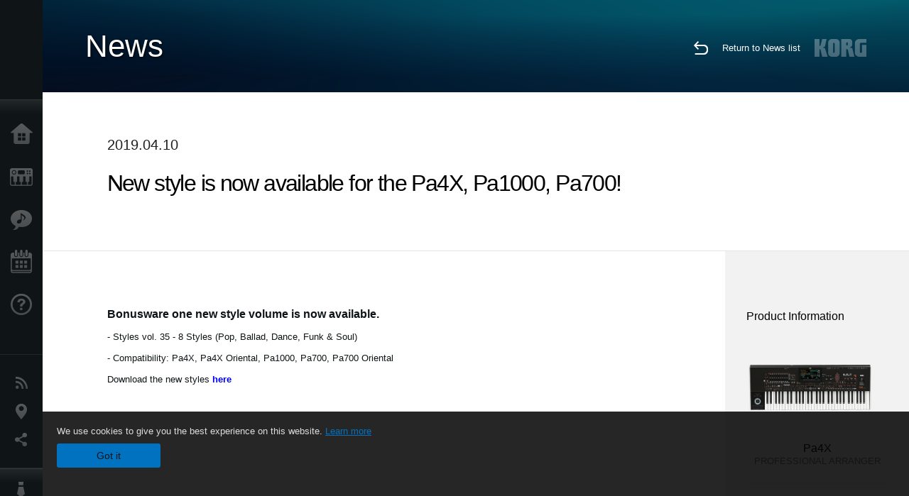

--- FILE ---
content_type: text/html; charset=UTF-8
request_url: https://www.korg.com/se/news/2019/0410/?prod=prod_758
body_size: 72596
content:
<!DOCTYPE html>
<html lang="en">
<head>
	<meta charset="UTF-8">
	<meta name="author" content="author">
	<meta name="description" content="New style is now available for the Pa4X, Pa1000, Pa700!">
	<meta name="keywords" content="korg, pa4x, pa1000, pa700, professional, arranger, keyboard, style, bonus ware  ">
<!-- www.korg.com -->
<meta property="og:title" content="News | New style is now available for the Pa4X, Pa1000, Pa700! | KORG (Sweden)">
<meta property="og:type" content="website">
<meta property="og:url" content="https://www.korg.com/se/news/2019/0410/?prod=prod_758">
<meta property="og:image" content="/global/images/ogp.jpg">
<meta property="og:description" content="New style is now available for the Pa4X, Pa1000, Pa700!">
<meta property="og:site_name" content="KORG Global">
<meta property="fb:app_id" content="630166093696342">
<meta name="google-site-verification" content="T_481Q4EWokHo_Ds1_c2evx3fsM5NpsZeaDNIo0jTNs" />
<link rel="alternate" hreflang="en-us" href="https://www.korg.com/us/news/2019/0410/?prod=prod_758" />
<link rel="alternate" hreflang="en-gb" href="https://www.korg.com/uk/news/2019/0410/?prod=prod_758" />
<link rel="alternate" hreflang="en-au" href="https://www.korg.com/au/news/2019/0410/?prod=prod_758" />
<link rel="alternate" hreflang="fr-fr" href="https://www.korg.com/fr/news/2019/0410/?prod=prod_758" />
<link rel="alternate" hreflang="fr-ca" href="https://www.korg.com/cafr/news/2019/0410/?prod=prod_758" />
<link rel="alternate" hreflang="de-de" href="https://www.korg.com/de/news/2019/0410/?prod=prod_758" />
<link rel="alternate" hreflang="de-at" href="https://www.korg.com/de/news/2019/0410/?prod=prod_758" />
<link rel="alternate" hreflang="de-ch" href="https://www.korg.com/de/news/2019/0410/?prod=prod_758" />
<link rel="alternate" hreflang="es-es" href="https://www.korg.com/es/news/2019/0410/?prod=prod_758" />
<link rel="alternate" hreflang="it-it" href="https://www.korg.com/it/news/2019/0410/?prod=prod_758" />
<link rel="alternate" hreflang="tr-tr" href="https://www.korg.com/tr/news/2019/0410/?prod=prod_758" />
<link rel="alternate" hreflang="en-ar" href="https://www.korg.com/meen/news/2019/0410/?prod=prod_758" />
<link rel="alternate" hreflang="en-sa" href="https://www.korg.com/meen/news/2019/0410/?prod=prod_758" />
<link rel="alternate" hreflang="en-eg" href="https://www.korg.com/meen/news/2019/0410/?prod=prod_758" />
<link rel="alternate" hreflang="fa-ir" href="https://www.korg.com/ir/news/2019/0410/?prod=prod_758" />
<link rel="alternate" hreflang="nl-nl" href="https://www.korg.com/nl/news/2019/0410/?prod=prod_758" />
<link rel="alternate" hreflang="nl-be" href="https://www.korg.com/nl/news/2019/0410/?prod=prod_758" />
<link rel="alternate" hreflang="ro-ro" href="https://www.korg.com/ro/news/2019/0410/?prod=prod_758" />
<link rel="alternate" hreflang="en-my" href="https://www.korg.com/my/news/2019/0410/?prod=prod_758" />
<link rel="alternate" hreflang="en-se" href="https://www.korg.com/se/news/2019/0410/?prod=prod_758" />
<link rel="alternate" hreflang="en-in" href="https://www.korg.com/in/news/2019/0410/?prod=prod_758" />
<link rel="alternate" hreflang="en-ca" href="https://www.korg.com/caen/news/2019/0410/?prod=prod_758" />
<link rel="alternate" hreflang="en-sg" href="https://www.korg.com/sg/news/2019/0410/?prod=prod_758" />
<link rel="alternate" hreflang="en-nz" href="https://www.korg.com/nz/news/2019/0410/?prod=prod_758" />
<link rel="alternate" hreflang="en-za" href="https://www.korg.com/za/news/2019/0410/?prod=prod_758" />
<link rel="alternate" hreflang="en-ph" href="https://www.korg.com/ph/news/2019/0410/?prod=prod_758" />
<link rel="alternate" hreflang="en-hk" href="https://www.korg.com/hken/news/2019/0410/?prod=prod_758" />
<link rel="alternate" hreflang="en-tw" href="https://www.korg.com/tw/news/2019/0410/?prod=prod_758" />
<link rel="alternate" hreflang="es-pe" href="https://www.korg.com/pe/news/2019/0410/?prod=prod_758" />
<link rel="alternate" hreflang="es-cl" href="https://www.korg.com/cl/news/2019/0410/?prod=prod_758" />
<link rel="alternate" hreflang="es-bo" href="https://www.korg.com/bo/news/2019/0410/?prod=prod_758" />
<link rel="alternate" hreflang="es-ar" href="https://www.korg.com/ar/news/2019/0410/?prod=prod_758" />
<meta name="viewport" content="width=device-width, initial-scale=1, minimum-scale=1, maximum-scale=1, user-scalable=0">
	<title>News | New style is now available for the Pa4X, Pa1000, Pa700! | KORG (Sweden)</title>
	<link rel="shortcut icon" type="image/vnd.microsoft.icon" href="/global/images/favicon.ico" />
	<link rel="icon" type="image/vnd.microsoft.icon" href="/global/images/favicon.ico" />
	<link rel="apple-touch-icon" href="/global/images/apple-touch-icon.png" />
	<link rel="stylesheet" type="text/css" href="/global/css/normalize.css" media="all">
<link rel="stylesheet" type="text/css" href="/global/css/global_pc.css" media="all">
<link rel="stylesheet" type="text/css" href="/global/css/modal_pc.css" media="all">
<link rel="stylesheet" href="//use.typekit.net/dcz4ulg.css">
	<link rel="stylesheet" type="text/css" href="/global/css/news/news_pc.css" media="all"><link rel="stylesheet" type="text/css" href="/global/css/artists/artists_common.css" media="all"><link rel="stylesheet" type="text/css" href="/global/css/contents_block_mc.css" media="all">	<script src="/global/js/jquery.min.js" type="text/javascript"></script>
<script src="/global/js/setting.js" type="text/javascript"></script>
<script src="/global/js/global_pc.js" type="text/javascript"></script>
<script src="//fast.fonts.net/jsapi/66f1fc9f-f067-4243-95c4-af3b079fba0f.js"></script>
	<script src="/global/js/news/news.js" type="text/javascript"></script><script id="st-script" src="https://ws.sharethis.com/button/buttons.js"></script><script src="/global/js/contents_block_mc.js" type="text/javascript"></script><script src="/global/js/news/news_detail.js" type="text/javascript"></script>	<!--[if lt IE 9]>
	<script src="https://css3-mediaqueries-js.googlecode.com/svn/trunk/css3-mediaqueries.js"></script>
	<![endif]-->
	<script>
//	(function(i,s,o,g,r,a,m){i['GoogleAnalyticsObject']=r;i[r]=i[r]||function(){
//	(i[r].q=i[r].q||[]).push(arguments)},i[r].l=1*new Date();a=s.createElement(o),
//	m=s.getElementsByTagName(o)[0];a.async=1;a.src=g;m.parentNode.insertBefore(a,m)
//	})(window,document,'script','//www.google-analytics.com/analytics.js','ga');
	</script>

</head>
<body id="country_se">
<span style="display: none;">0123456789</span>
	<script>
			//event tracker
			var _gaq = _gaq || [];
			//var pluginUrl = '//www.google-analytics.com/plugins/ga/inpage_linkid.js';
			//_gaq.push(['_require', 'inpage_linkid', pluginUrl]);
			_gaq.push(['_setAccount', 'UA-47362364-1']);
			_gaq.push(['_trackPageview']);
			//

//		ga('create', 'UA-47362364-1', 'korg.com');
//		ga('send', 'pageview');
	</script>
	<!-- Google Tag Manager -->
	<noscript><iframe src="//www.googletagmanager.com/ns.html?id=GTM-WVV2P7"
	height="0" width="0" style="display:none;visibility:hidden"></iframe></noscript>
	<script>(function(w,d,s,l,i){w[l]=w[l]||[];w[l].push({'gtm.start':
	new Date().getTime(),event:'gtm.js'});var f=d.getElementsByTagName(s)[0],
	j=d.createElement(s),dl=l!='dataLayer'?'&l='+l:'';j.async=true;j.src=
	'//www.googletagmanager.com/gtm.js?id='+i+dl;f.parentNode.insertBefore(j,f);
	})(window,document,'script','dataLayer','GTM-WVV2P7');</script>
	<!-- End Google Tag Manager -->
	<!--global navigation-->
	<div id="global" style="width:60px;" class="close">
		<div id="logo">
			<h1><a href="/se/"><img src="/global/images/logo_korg.jpg" alt="KORG" width="105" height="37" /></a></h1>
		</div>
		<div id="icon_list"><img src="/global/images/icon_list.png" alt="list icon" width="25" height="20" /></div>
		<div id="icon_list_close"><img src="/global/images/icon_list_close.png" alt="list icon" width="25" height="25" /></div>
		<div id="global_inner">
			<div id="global_slidearea">
				<div id="menu">
					<ul>
						<li id="home" ><a href="/se/">Home</a></li>
						<li id="products" ><a href="/se/products/">Products</a></li>
						
												<li id="features" >
												<a href="/se/features/" target="">Features</a>
												</li>
						
												<li id="event" >
												<a href="/se/events/" target="_top">Events</a>
												</li>
						
						<li id="support" >
							<a href="/se/support/">Support</a>
						</li>
																	</ul>
				</div>
				<div id="modal">
					<ul>
						<li id="news"><a href="/se/news/">News</a></li>
						<!--<li id="news"><a href="#/se/news/" id="news-link">News</a></li>-->
						<!--<li id="search"><a href="#/se/search/" id="search-link">Search</a></li>-->
						<li id="region"><a href="javascript:void(0); return false;" id="region-link">Location</a></li>
						<li id="social_media"><a href="javascript:void(0); return false;" id="sns-link">Social Media</a></li>
					</ul>
				</div>
				<div id="about">
					<ul>
						<li id="corporate" ><a href="/se/corporate/">About KORG</a></li>
					</ul>
				</div>
			</div>
		</div>
		<div id="global_scroll" class="scrollbar">
						<div class="scrollbar-thumb"></div>
		</div>
	</div>
	<!--main contents-->
	<div id="main_contents" class="close_main_contents" country_id="752">
<!-- ##CONTENTS-START## -->
	<div id="news_result_view" class="main_view">
		<!-- ヘッダー -->
		<div id="door_header" class="header_view">
			<h2>News</h2>
			<img class="header_view_bg_pc" src="/global/images/header/header_blue_pc.png" />
			<img class="header_view_bg_sp" src="/global/images/header/header_blue_sp.png" />
			<div class="header_view_icons">
				<div class="header_icons_return">
					<a href="../../"><img src="/global/images/icon_return.png"></a>
				</div>
				<div class="header_icons_link">
					<a href="../../">Return to News list</a>
				</div>
				<div class="header_icons_logo">
					<img src="/global/images/static_logo.png">
				</div>
				<div class="clear"></div>
			</div>
			<div class="clear"></div>
		</div>

		<div id="news_result_atricle">
			<div class="news-atricle">
				<div class="news-article-content">
					<div class="news-article-meta mb10">
					2019.04.10					</div>
					<div class="news-article-title">
						<h2>
							New style is now available for the Pa4X, Pa1000, Pa700!						</h2>
					</div>

					<ul class="news-article-tag cf">
					<li><a href="?cont=cont_11" class="news-article-tag-btn axis-r">Updater / Software</a></li>
<li><a href="?cate=cate_1" class="news-article-tag-btn axis-r">Synthesizers / Keyboards</a></li>
<li><a href="?prod=prod_516" class="news-article-tag-btn axis-r">Pa4X</a></li>
<li><a href="?prod=prod_572" class="news-article-tag-btn axis-r">Pa4X ORIENTAL</a></li>
<li><a href="?prod=prod_758" class="news-article-tag-btn axis-r">Pa1000</a></li>
<li><a href="?prod=prod_756" class="news-article-tag-btn axis-r">Pa700</a></li>
<li><a href="?prod=prod_759" class="news-article-tag-btn axis-r">Pa700 ORIENTAL</a></li>
					</ul>
				</div>
			</div>
		</div>




		<!--contents_block ここから-->
		<div id="news_contents_block_atricle">
		<section id="contents_block">
		
<!-- TYPE S PATTERN -->
<section class="block type-s cv_white pad_t80 pad_b80">
<div class="side-margin">
<div class="container_s">


	<div>
	<big>
<strong>Bonusware one new style volume is now available. </strong></big>
<br />
<br />- Styles vol. 35 - 8 Styles (Pop, Ballad, Dance, Funk &amp; Soul)
<br />&nbsp;
<br />- Compatibility: Pa4X, Pa4X Oriental, Pa1000, Pa700, Pa700 Oriental
<br />
<br />Download the new styles 
<strong> 
<a href="https://www.korg.com/us/features/arrangers/bonusware/" target="_blank"> 
<span style="color:#0000FF;">here</span></a></strong>
<br />
<br />&nbsp;	</div>

</div>
</div>
</section>
<!-- END OF TYPE S PATTERN -->
		</section>
		<!--contents_block ここまで-->

			<div id="news_result_info">


				<div class="news_info_img"><h3>Product Information</h3><a href="/se/products/synthesizers/pa4x"><img class="pickup_img" src="https://cdn.korg.com/se/products/upload/c03fa1dd1a58b4ddbe642b9daa1ffe91.png" width="180px" /><h4>Pa4X</h4><p>PROFESSIONAL ARRANGER</p></a><a href="/se/products/synthesizers/pa4x_oriental"><img class="pickup_img" src="https://cdn.korg.com/se/products/upload/da3f58a2ea93f3cc2fa3cc0d3ea0dead.png" width="180px" /><h4>Pa4X ORIENTAL</h4><p>PROFESSIONAL ARRANGER</p></a><a href="/se/products/synthesizers/pa1000"><img class="pickup_img" src="https://cdn.korg.com/se/products/upload/ad28b6608fa9eb98d89ea03748882974.png" width="180px" /><h4>Pa1000</h4><p>PROFESSIONAL ARRANGER </p></a><a href="/se/products/synthesizers/pa700"><img class="pickup_img" src="https://cdn.korg.com/se/products/upload/10b1e617044494a93d0426944e3b541a.png" width="180px" /><h4>Pa700</h4><p>PROFESSIONAL ARRANGER</p></a><a href="/se/products/synthesizers/pa700_oriental"><img class="pickup_img" src="https://cdn.korg.com/se/products/upload/141d277a28b508bcde1fde8d2de6b2b9.png" width="180px" /><h4>Pa700 ORIENTAL</h4><p>PROFESSIONAL ARRANGER</p></a></div>

								<div class="info_block">
					<h3>Share</h3>
					<div class="sns_inner">
					<span class='st_facebook_hcount' displayText='Facebook'></span>
<span class='st_googleplus_hcount' displayText='Google +'></span>
<span class='st_linkedin_hcount' displayText='LinkedIn'></span>
<span class='st_myspace_hcount' displayText='MySpace'></span>
<span class='st_pinterest_hcount' displayText='Pinterest'></span>
<span class='st_reddit_hcount' displayText='Reddit'></span>
<span class='st_slashdot_hcount' displayText='Slashdot'></span>
<span class='st_stumbleupon_hcount' displayText='StumbleUpon'></span>
<span class='st_tumblr_hcount' displayText='Tumblr'></span>
<span class='st_twitter_hcount' displayText='Tweet'></span>
<span class='st_wordpress_hcount' displayText='WordPress'></span>					</div>
				</div>
			</div>
		</div>


		
		<div id="news_result_footer">
			<h4 class="pbLv1">More News</h4>
			<dl>
			<dt>2026.01.16</dt><dd><a href="https://www.korg.com/us/support/download/product/0/941/" target="_self">Updates - Grandstage X System Updater v1.5.0 is now available! Please download the Korg System Updater to perform the update.</a></dd><dt>2025.12.12</dt><dd><a href="/se/news/2025/1212/" target="_self">KORG Collection and the native series – latest updates released! Holiday Sale is now on.</a></dd><dt>2025.12.10</dt><dd><a href="https://www.korg.com/us/support/download/software/0/944/5273/" target="_self">Updates - microKORG2 System Updater v2.0.2 is now available!</a></dd><dt>2025.12.05</dt><dd><a href="/se/news/2025/1205/" target="_self">KC - TRINITY version 1.1.0 is now available, bringing long-awaited PCG file import support. Cyber Monday Sale!</a></dd><dt>2025.11.25</dt><dd><a href="" target="_self">Updates - Pa5X OS 1.4.2 is now available!</a></dd><dt>2025.10.24</dt><dd><a href="https://www.korg.com/us/support/download/software/0/988/1514/" target="_self">Updates - KRONOS System Updater v3.2.1 is now available!</a></dd><dt>2025.10.24</dt><dd><a href="https://www.korg.com/us/support/download/link/0/873/4698/" target="_self">Updates - NAUTILUS System Updater v1.3.5 is now available!</a></dd><dt>2025.10.10</dt><dd><a href="https://www.korg.com/us/support/download/software/0/963/5509/" target="_self">Updates - FISA SUPREMA Sub CPU Updater v1.1.7 is now available!</a></dd><dt>2025.10.10</dt><dd><a href="https://www.korg.com/us/support/download/software/0/984/5509/" target="_self">Updates - FISA SUPREMA C Sub CPU Updater v1.1.7 is now available!</a></dd><dt>2025.10.07</dt><dd><a href="https://www.korg.com/products/synthesizers/microkorg2/v2.php" target="_self">The microKORG2 continues to evolve - System Updater v2.0 is now available!</a></dd><dt>2025.09.24</dt><dd><a href="/se/news/2025/0924/" target="_self">Updates - Pa5X OS 1.4.1 is now available!</a></dd><dt>2025.07.29</dt><dd><a href="https://www.korg.com/products/synthesizers/pa5x/newos_4.php" target="_self">Updates - Pa5X OS 1.4.0 is now availavle!</a></dd><dt>2025.07.10</dt><dd><a href="https://www.korg.com/us/support/download/software/0/929/5151/" target="_self">Updates - MPS-10 System Updater v2.1 is now available!</a></dd><dt>2025.07.10</dt><dd><a href="https://www.korg.com/us/support/download/product/0/944/" target="_self">Updates - microKORG2 Sound Librarian v1.0.2 is now available! </a></dd><dt>2025.06.25</dt><dd><a href="/se/news/2025/0625/" target="_self">KORG Gadget 3 for Mac/PC latest update is now available, featuring new gadgets and sound packs. Summer Sale!</a></dd><dt>2025.06.20</dt><dd><a href="https://www.korg.com/us/support/download/product/0/919/" target="_self">Updates - wavestate Sound Editor/Librarian v1.4.5 is now available!</a></dd><dt>2025.06.20</dt><dd><a href="https://www.korg.com/us/support/download/product/0/928/" target="_self">Updates - modwave Sound Editor/Librarian v1.4.5 is now available!</a></dd><dt>2025.06.10</dt><dd><a href="https://www.korg.com/us/support/download/product/0/991/" target="_self">Updates - PS-3300 Sound Librarian v1.1.0 is now available!</a></dd><dt>2025.06.10</dt><dd><a href="https://www.korg.com/us/support/download/product/0/927/" target="_self">Updates - Keystage System Updater v1.0.7 is now available!</a></dd><dt>2025.06.10</dt><dd><a href="https://www.korg.com/us/support/download/product/1/133/" target="_self">Updates - KORG KONTROL EDITOR v2.5.1 is now available! </a></dd><dt>2025.05.30</dt><dd><a href="https://www.korg.com/products/synthesizers/kingkorg_neo/librarian_editor.php" target="_self">KingKORG / KingKORG NEO Sound Editor & PlugSE(c) released from Soundtower.</a></dd><dt>2025.05.23</dt><dd><a href="https://www.korg.com/us/support/download/product/0/991/" target="_self">Updates - PS-3300 PSU-3301 System Updater v1.01 is now available!</a></dd><dt>2025.05.20</dt><dd><a href="https://www.korg.com/us/support/download/product/0/976/" target="_self">Updates - multi/poly and multi/poly module Editor/Librarian v1.0.9 is now available!</a></dd><dt>2025.05.19</dt><dd><a href="https://www.korg.com/us/support/download/product/0/963/" target="_self">Updates - FISA SUPREMA System Updater v1.03 is now available!</a></dd><dt>2025.05.13</dt><dd><a href="/se/news/2025/0513/" target="_self">New Software Updates for a lower power consumption</a></dd><dt>2025.05.12</dt><dd><a href="https://www.korg.com/us/support/download/link/0/873/4698/" target="_self">Updates - NAUTILUS System Updater v1.3.4 is now available!</a></dd><dt>2025.05.12</dt><dd><a href="https://www.korg.com/us/support/download/software/0/754/3833/" target="_self">Updates - KROSS2 System Updater v1.2.4 is now available!</a></dd><dt>2025.05.12</dt><dd><a href="https://www.korg.com/us/support/download/product/0/934/" target="_self">Updates - NTS-3 kaoss pad kit System Updater v1.4 is now available!</a></dd><dt>2025.04.10</dt><dd><a href="https://www.korg.com/us/support/download/product/0/943/" target="_self">KingKORG NEO Sound Librarian v1.0.0 is now available!</a></dd><dt>2025.04.07</dt><dd><a href="https://www.korg.com/us/support/download/product/0/919/" target="_self">wavestate Editor/Librarian v1.4.3 is now available!</a></dd><dt>2025.04.07</dt><dd><a href="https://www.korg.com/us/support/download/product/0/928/" target="_self">modwave Editor/Librarian v1.4.3 is now available!</a></dd><dt>2025.03.21</dt><dd><a href="/se/news/2025/0321/" target="_self">KORG Module version 5 is now available, with a new drum module recorded in top-tier recording sessions! Limited Time Sale.</a></dd><dt>2025.03.10</dt><dd><a href="https://www.korg.com/us/support/download/software/0/159/1472/" target="_self">Updates - nanoKONTROL2 Control Surface Script for GarageBand/Logic v1.0.1 is now available!</a></dd><dt>2025.03.10</dt><dd><a href="https://www.korg.com/us/support/download/software/0/552/2910/" target="_self">Updates - nanoKONTROL Studio Control Surface Script for GarageBand/Logic v1.0.1 is now available!</a></dd><dt>2025.03.06</dt><dd><a href="https://www.korg.com/us/support/download/product/0/976/" target="_self">Updates - multi/poly and multi/poly module System Updater v1.0.4 is now available! Updates can be made using the KORG System Updater.</a></dd><dt>2025.03.04</dt><dd><a href="https://www.korg.com/us/support/download/software/0/793/4118/" target="_blank">Updates - EK-50 System Updater v2.13 is now available!</a></dd><dt>2025.03.04</dt><dd><a href="https://www.korg.com/us/support/download/software/0/843/4588/" target="_self">Updates - EK-50 Limitless System Updater v2.13 is now available!</a></dd><dt>2025.02.10</dt><dd><a href="https://www.korg.com/us/support/download/software/0/930/5212/" target="_self">Updates - KAOSS Replay System Updater v2.4 is now available!</a></dd><dt>2025.02.10</dt><dd><a href="https://www.korg.com/us/support/download/software/0/529/4477/" target="_self">Updates - AudioGate and USB Audio Device Setup for Mac v4.6.1 (r12) is now available!</a></dd><dt>2025.01.29</dt><dd><a href="https://www.korg.com/us/support/download/product/1/449/" target="_self">Updates - Korg System Updater v1.0.8 is now available!</a></dd><dt>2025.01.10</dt><dd><a href="https://www.korg.com/us/support/download/software/0/894/4975/" target="_self">Updates - drumlogue System Updater v1.3.0 is now available!</a></dd><dt>2025.01.07</dt><dd><a href="https://www.korg.com/us/support/download/product/1/305/" target="_self">Updates - KORG BLE-MIDI Driver for Win v1.15 is now available!</a></dd><dt>2024.12.20</dt><dd><a href="https://www.korg.com/us/support/download/software/0/873/4797/" target="_self">Updates - NAUTILUS Editor/Plug-In Editor for Win v1.3.0 is now available!</a></dd><dt>2024.12.10</dt><dd><a href="https://www.korg.com/us/support/download/product/0/934/" target="_self">Updates - NTS-3 System Updater v1.3 is now available! </a></dd><dt>2024.10.29</dt><dd><a href="/se/news/2024/1029/" target="_self">Pa5X - System Updater v1.3.1. is now available!</a></dd><dt>2024.10.03</dt><dd><a href="https://www.korg.com/us/support/download/product/0/927/" target="_self">Updates - Keystage System Updater v1.0.6 is now available!</a></dd><dt>2024.09.13</dt><dd><a href="https://www.korg.com/us/support/download/software/0/944/5273/" target="_self">Updates - microKORG 2 System Updater v1.02 is now available!</a></dd><dt>2024.09.10</dt><dd><a href="https://www.korg.com/us/support/download/product/0/933/" target="_self">Updates - NTS-1 digital kit mkII System Updater v1.3 is now available!</a></dd><dt>2024.08.26</dt><dd><a href="https://www.korg.com/us/support/download/driver/1/285/3541/" target="_self">KORG USB-MIDI Driver for Win v1.15 r56e is now available!</a></dd><dt>2024.06.14</dt><dd><a href="https://www.korg.com/us/support/download/product/0/933/" target="_self">Updates - NTS-1 digital kit mkII System Updater v1.2 is now available!</a></dd><dt>2024.06.14</dt><dd><a href="https://www.korg.com/us/support/download/product/0/934/" target="_self">Updates - NTS-3 kaoss pad kit System Updater v1.2 is now available!</a></dd><dt>2024.06.14</dt><dd><a href="https://www.korg.com/us/support/download/product/1/133/" target="_self">Updates- KORG KONTROL Editor v2.4.0 is now available!</a></dd><dt>2024.05.20</dt><dd><a href="https://www.korg.com/us/support/download/software/0/930/5212/" target="_self">Updates - KAOSS Replay System Updater v2.3 is now available!</a></dd><dt>2024.05.10</dt><dd><a href="https://www.korg.com/us/support/download/product/0/946/" target="_self">opsix - Sound Librarian v1.3.0 is now available!</a></dd><dt>2024.03.22</dt><dd><a href="https://www.korg.com/us/support/download/software/0/758/3852/" target="_self">Keystage - System Updater v1.0.5 is now available!</a></dd><dt>2024.03.14</dt><dd><a href="https://www.korg.com/us/support/download/software/0/758/3852/" target="_self">Pa1000 - System Updater v1.5.1 is now available!</a></dd><dt>2024.03.08</dt><dd><a href="https://www.korg.com/us/support/download/product/0/919/" target="_self">wavetstate - Editor/Librarian v1.3.4 is now available!</a></dd><dt>2024.03.08</dt><dd><a href="https://www.korg.com/us/support/download/product/0/928/" target="_self">modwave - Editor/Librarian v1.3.4 is now available!</a></dd><dt>2024.03.08</dt><dd><a href="https://www.korg.com/us/support/download/product/0/933/" target="_self">NTS-1 digital kit mk II - System Updater v1.1, Kontrol Editor v2.3.0, Sample Programs are now available!</a></dd><dt>2024.02.13</dt><dd><a href="https://www.korg.com/us/support/download/product/0/946/" target="_self">Updates - opsix Sound Librarian v1.2.0 r1 is now available!</a></dd><dt>2024.01.22</dt><dd><a href="https://www.korg.com/us/support/download/software/0/929/5151/" target="_self">MPS-10 System Updater v1.1 is now available!</a></dd><dt>2024.01.19</dt><dd><a href="https://www.korg.com/us/support/download/product/0/927/" target="_self">Keystage System Updater v1.0.4 is now available!</a></dd><dt>2024.01.19</dt><dd><a href="https://www.korg.com/us/support/download/product/1/449/" target="_self">wavestate, opsix, modwave's new system updater is now available via Korg System updater!</a></dd><dt>2024.01.10</dt><dd><a href="https://www.korg.com/us/support/download/software/0/748/3985/" target="_self">Updates - G1 Air/G1 System Updater v1.0.9 is now available!</a></dd><dt>2023.12.14</dt><dd><a href="/se/news/2023/1214/" target="_self">KORG Collection and opsix native Update.</a></dd><dt>2023.12.08</dt><dd><a href="/se/news/2023/1208/" target="_self">Korg System Updater is now available  - New update process for wavestate, opsix, and modwave</a></dd><dt>2023.11.16</dt><dd><a href="https://www.korg.com/products/synthesizers/pa5x/newos3.php" target="_self">Pa5X - System Updater v1.2.1. is now available!</a></dd><dt>2023.11.15</dt><dd><a href="https://www.korg.com/us/support/download/software/0/529/4477/" target="_self">AudioGate4/AudioGate and USB Audio Device Setup v4.6.1 (r11) for Mac is now available!</a></dd><dt>2023.11.12</dt><dd><a href="https://mps10.korg.com/" target="_self">MPS-10 Editor v1.0.3 is now availavle!</a></dd><dt>2023.11.09</dt><dd><a href="https://www.korg.com/us/support/download/driver/0/930/5104/" target="_self">KORG KaossReplay Audio Driver (for Win) is now available!</a></dd><dt>2023.10.25</dt><dd><a href="https://www.korg.com/us/support/download/product/0/927/" target="_self">Keystage System Updater v1.0.3 and other Keystage related software/drives are now available!</a></dd><dt>2023.10.10</dt><dd><a href="https://www.korg.com/us/support/download/product/0/880/" target="_self">Updates - modwave Editor/Librarian v1.2.1 is now available!</a></dd><dt>2023.10.10</dt><dd><a href="https://www.korg.com/us/support/download/product/0/919/" target="_self">Updates - wavestate Editor/Librarian v1.2.1 is now available!</a></dd><dt>2023.10.10</dt><dd><a href="https://www.korg.com/us/support/download/product/0/917/" target="_self">Updates - wavestate SE Editor/Librarian v1.2.1 is now available!</a></dd><dt>2023.10.02</dt><dd><a href="https://www.korg.com/us/support/download/software/0/894/4975/" target="_self">Updates - drumlogue System Updater v1.2.0 is now available!</a></dd><dt>2023.07.27</dt><dd><a href="/se/news/2023/072702/" target="_self">KORG Collection 4 plug-ins updated. Special Summer Sale.</a></dd><dt>2023.07.11</dt><dd><a href="https://www.korg.com/products/synthesizers/pa5x/newos2.php" target="_self">Updates - Pa5X System Updater v1.2.0 is now available!</a></dd><dt>2023.07.10</dt><dd><a href="https://www.korg.com/us/support/download/software/0/892/4964/" target="_self">Updates- volca fm2 System Updater v1.12 is now available!</a></dd><dt>2023.07.07</dt><dd><a href="https://www.korg.com/us/support/download/link/0/873/4698/" target="_self">Updates- NAUTILUS System Updater v1.3.3 is now available!</a></dd><dt>2023.06.29</dt><dd><a href="https://www.korg.com/us/support/download/product/0/921/" target="_self">Updates - opsix Librarian v1.2.0 is now available! Supported to opsix SE/SE Platinum.</a></dd><dt>2023.06.27</dt><dd><a href="https://www.korg.com/us/support/download/product/0/917/" target="_self">Updates - wavestate Editor/Librarian v1.2.0 and Sample Builder v1.2.4 are now available! Supported to wavestate SE/SE Platinum/mk II.</a></dd><dt>2023.05.10</dt><dd><a href="https://www.korg.com/us/support/download/software/0/793/4118/" target="_self">Updates - EK-50 System Updater v2.10 is now available!</a></dd><dt>2023.05.10</dt><dd><a href="https://www.korg.com/us/support/download/software/0/843/4588/" target="_self">Updates - EK-50 Limitless System Updater v2.10 is now available!</a></dd><dt>2023.05.10</dt><dd><a href="https://www.korg.com/us/support/download/software/0/838/4531/" target="_self">i3 System Updater v1.6 is now available!</a></dd><dt>2023.04.10</dt><dd><a href="https://www.korg.com/us/support/download/software/0/867/4626/" target="_self">Updates - volca sample2 Sound Librarian for Mac OS v1.1.4 is now available!</a></dd><dt>2023.04.10</dt><dd><a href="https://www.korg.com/us/support/download/software/0/754/3833/" target="_self">Updates - KROSS2 61, KROSS2 88 MB System Updater v1.2.2 is now available!</a></dd><dt>2023.03.31</dt><dd><a href="https://www.korg.com/us/support/download/software/0/873/4698/" target="_self">Updates- NAUTILUS System Updater v1.3.2 is now available!</a></dd><dt>2023.02.10</dt><dd><a href="https://www.korg.com/us/support/download/software/0/867/4626/" target="_self">Updates - volca sample2 Librarian v1.1.3 (for Mac) is now available! </a></dd><dt>2023.02.10</dt><dd><a href="https://www.korg.com/us/support/download/product/1/133/#software" target="_self">Updates - KORG KONTROL Editor v2.1.2 is now available! </a></dd><dt>2023.02.10</dt><dd><a href="https://www.korg.com/us/support/download/product/0/530/#software" target="_self">Updates - microKEY Air System Updater v1.05 is now available! </a></dd><dt>2023.02.10</dt><dd><a href="https://www.korg.com/us/support/download/product/0/872/#software" target="_self">Updates - SQ-64 System Updater v2.03 is now available!</a></dd><dt>2023.02.08</dt><dd><a href="/se/news/2023/0208/" target="_self">KORG Software Bundle – A new version of Digital Synsations Vol.1.</a></dd><dt>2023.02.03</dt><dd><a href="https://www.korg.com/us/support/download/product/0/873/#software" target="_self">Updates - NAUTILUS System Updater v1.3.1 and Sub-System Firmware Updater v1.10 are now available!</a></dd><dt>2023.01.26</dt><dd><a href="/se/news/2023/0126/" target="_self">Many KORG plug-ins updated.</a></dd><dt>2023.01.23</dt><dd><a href="/se/news/2023/0123/" target="_self">Updates - drumlogue System Updater v1.1.0 is now available!</a></dd><dt>2023.01.11</dt><dd><a href="https://www.korg.com/us/support/download/product/0/840/#software" target="_self">Updates - wavestate System Updater v2.1.3 and Editor Librarian v1.1.2 are now available!</a></dd><dt>2022.12.15</dt><dd><a href="/se/news/2022/121502/" target="_self">An update for KORG Gadget 2 for Mac and Plugins for Mac/PC is now available, featuring new sounds for Fairbanks.</a></dd><dt>2022.12.12</dt><dd><a href="/se/news/2022/1212/" target="_self">Pa5X OS update v1.1.0 is now available!</a></dd><dt>2022.12.08</dt><dd><a href="https://www.korg.com/us/support/download/product/0/880/#software" target="_self">Updates - modwave System Updater v1.1.3 and Sound Editor/Librarian v1.1.0 are now available! Supports cross grade with modwave native.</a></dd><dt>2022.10.18</dt><dd><a href="/se/news/2022/1018/" target="_self">Updates - SQ-64 System Updater v2.0 is now available!</a></dd><dt>2022.10.11</dt><dd><a href="https://www.korg.com/us/support/download/software/0/841/4794/" target="_self">Updates- XE20 System Updater v1.4 is now available!</a></dd><dt>2022.09.22</dt><dd><a href="https://www.korg.com/us/support/download/driver/1/285/3541/" target="_self">Updates - KORG USB-MIDI Driver (for Windows 10) v1.15 r49e is now available! drumlogue, Liano, and NTS-2 are now supported.</a></dd><dt>2022.09.02</dt><dd><a href="/se/news/2022/0902/" target="_self">KORG to release major update for their Pa5X Arranger in early December</a></dd><dt>2022.07.28</dt><dd><a href="https://www.korg.com/us/support/download/product/0/840/#software" target="_self">Updates - wavestete System Updater v2.1.1 is now available!</a></dd><dt>2022.07.08</dt><dd><a href="https://www.korg.com/us/support/download/software/0/544/2957/" target="_self">minilogue System Updater v2.01 is now compatible with mac OS 10.15 or later.</a></dd><dt>2022.07.08</dt><dd><a href="https://www.korg.com/us/support/download/software/0/733/3530/" target="_self">monologue System Updater v2.00 is now compatible with mac OS 10.15 or later.</a></dd><dt>2022.07.01</dt><dd><a href="/se/news/2022/0701/" target="_self">A further evolution in expression. KORG Collection - Prophecy version 1.5 is now available with new sound programs.</a></dd><dt>2022.04.21</dt><dd><a href="/se/news/2022/042102/" target="_self">KORG Collection 3 : Now with native Apple Silicon support and VST3. Spring Sale!</a></dd><dt>2022.03.22</dt><dd><a href="https://www.korg.com/us/support/download/product/0/874/#software" target="_self">Updates - opsix Sound Librarian v1.1.0 is now available!</a></dd><dt>2022.03.22</dt><dd><a href="https://www.korg.com/us/support/download/product/0/840/#software" target="_self">Updates - wavestate System Updater v2.1.0, Editor/Librarian v1.1.0 are now available!</a></dd><dt>2022.03.22</dt><dd><a href="https://www.korg.com/us/support/download/product/1/447/" target="_self">Updates - Sample Builder v1.1.0 is now available!</a></dd><dt>2022.03.10</dt><dd><a href="https://www.korg.com/us/support/download/software/0/529/4477/" target="_self">AudioGate4 - AudioGate and USB Audio Device Setup for macOS v4.6.1 (r7) is now available!</a></dd><dt>2022.02.25</dt><dd><a href="https://www.korg.com/us/support/download/product/0/873/#software" target="_self">NAUTILUS - Editor/Plug-in Editor v1.2.0 is now available! NAUTILUS System v1.2.0 or higher is now supported. </a></dd><dt>2022.02.25</dt><dd><a href="https://www.korg.com/us/support/download/software/0/424/1514/" target="_self">KRONOS - System Updater v3.1.4 is now available! Removed the limitation on the number of EXs installations/uninstallations.</a></dd><dt>2022.01.12</dt><dd><a href="https://www.korg.com/us/support/download/product/0/874/#software" target="_self">Updates - opsix System Updater v2.0.1 is now available!</a></dd><dt>2021.12.14</dt><dd><a href="https://www.korg.com/us/support/download/product/0/872/#software" target="_self">Updates - SQ-64 System Updater v1.10 is now available!</a></dd><dt>2021.12.14</dt><dd><a href="https://www.korg.com/us/support/download/product/1/133/#software" target="_self">Updates - KORG KONTROL Editor v2.0.9 is now available!</a></dd><dt>2021.12.10</dt><dd><a href="https://www.korg.com/us/support/download/software/0/867/4626/" target="_self">Updates - volca sample2 Librarian v1.1.2 for Mac is now available! </a></dd><dt>2021.12.10</dt><dd><a href="https://www.korg.com/us/support/download/product/0/754/#software" target="_self">Updates - KROSS Editor / Plug-in Editor v1.1.0  (for Win10, Mac OS X 10.11 or later) is now available!</a></dd><dt>2021.10.26</dt><dd><a href="https://www.korg.com/us/support/download/product/0/840/#software" target="_self">wavestate - Editor/Librarian v1.0.1 is now available!</a></dd><dt>2021.10.22</dt><dd><a href="https://www.korg.com/products/synthesizers/opsix/v2.php" target="_self">Updates - opsix System Updater v2.0 and Sound Data v2.0 are now available!</a></dd><dt>2021.09.30</dt><dd><a href="/se/news/2021/0930/" target="_self">Updates - modwave System Updater v1.1 and Sound Editor, Sample Builder are now available!</a></dd><dt>2021.09.22</dt><dd><a href="https://www.korg.com/us/support/download/software/0/529/2583/" target="_self">Updates - AudioGate v4.6.1 for Windows is now available!</a></dd><dt>2021.09.10</dt><dd><a href="https://www.korg.com/us/support/download/software/0/841/4794/" target="_self">Updates - XE20/XE20SP System Updater v1.3 is now available!</a></dd><dt>2021.09.02</dt><dd><a href="https://www.korg.com/products/synthesizers/wavestate/v2.php" target="_self">Updates- wavestate  System Updater v2.0 is now available!</a></dd><dt>2021.08.26</dt><dd><a href="/se/news/2021/0826/" target="_self">The latest updates for the KORG Collection series and KORG Software Pass (PC) are now available.</a></dd><dt>2021.08.05</dt><dd><a href="https://www.korg.com/us/support/download/software/0/748/3985/" target="_self">Updates - G1 Air System Updater v1.0.8 is now available!</a></dd><dt>2021.07.13</dt><dd><a href="http://www.korg.com/products/dj/nts_1/custom_effects.php#article5" target="_self">[DOTEC-AUDIO x Nu:Tekt] Article #5: Building a Vocoder</a></dd><dt>2021.07.12</dt><dd><a href="https://www.korg.com/us/support/download/software/0/820/4364/" target="_self">Updates - volca nubass System Updater v1.07 is now available!</a></dd><dt>2021.07.12</dt><dd><a href="https://www.korg.com/us/support/download/link/0/873/4698/" target="_self">Updates - NAUTILUS System Updater v1.1.1 is now available!</a></dd><dt>2021.07.12</dt><dd><a href="https://www.korg.com/us/support/download/product/0/874/#software" target="_self">Updates - opsix System Updater v1.0.4 is now available!</a></dd><dt>2021.06.29</dt><dd><a href="http://www.korg.com/products/dj/nts_1/custom_effects.php#article4" target="_self">[DOTEC-AUDIO x Nu:Tekt] Article #4: Creating an Original Effect, Part 2</a></dd><dt>2021.06.25</dt><dd><a href="https://www.korg.com/us/support/download/product/1/285/" target="_self">Updates - KORG USB-MIDI Driver for Windows(8.1/10) is now available!</a></dd><dt>2021.06.18</dt><dd><a href="/se/news/2021/0618/" target="_self">RK-100S 2 Sound Editor is now available!</a></dd><dt>2021.06.15</dt><dd><a href="http://www.korg.com/products/dj/nts_1/custom_effects.php#article3" target="_self">[DOTEC-AUDIO x Nu:Tekt] Article #3: Creating an Original Effect, Part 1</a></dd><dt>2021.06.14</dt><dd><a href="http://www.korg.com/products/dj/volca_sample2/bonus_packs.php#pack3" target="_self">volca sample: FREE Bonus pack vol.3 "100 BPM"</a></dd><dt>2021.06.10</dt><dd><a href="https://www.korg.com/us/support/download/product/0/853/#software" target="_self">Updates - MW-2408/1608 System Updater v1.1.0 is now available!</a></dd><dt>2021.06.07</dt><dd><a href="http://www.korg.com/products/dj/volca_sample2/bonus_packs.php#pack2" target="_self">volca sample: FREE Bonus pack vol.2 "El Train"</a></dd><dt>2021.06.01</dt><dd><a href="http://www.korg.com/products/dj/nts_1/custom_effects.php#article2" target="_blank">[DOTEC-AUDIO x Nu:Tekt] Article #2: How to Prepare to Develop Effects for the NTS-1</a></dd><dt>2021.05.31</dt><dd><a href="http://www.korg.com/products/dj/volca_sample2/bonus_packs.php" target="_self">volca sample: FREE Bonus pack vol.1 "Da Sunlounge"</a></dd><dt>2021.05.18</dt><dd><a href="http://www.korg.com/products/dj/nts_1/custom_effects.php" target="_self">[DOTEC-AUDIO x Nu:Tekt] How to make Custom Effects for NTS-1</a></dd><dt>2021.05.10</dt><dd><a href="https://www.korg.com/us/support/download/link/0/873/4698/" target="_self">Updates - NAUTILUS System Updater v1.1.0 is now available!</a></dd><dt>2021.04.09</dt><dd><a href="https://www.korg.com/us/support/download/product/0/872/#software" target="_self">Updates - SQ-64 System Updater v1.01 is now available!</a></dd><dt>2021.03.25</dt><dd><a href="/se/news/2021/0325/" target="_self">An update for KORG Gadget 2 for Mac and Plugins for Mac/PC is now available, featuring new sounds for Fairbanks.</a></dd><dt>2021.03.11</dt><dd><a href="/se/news/2021/0311/" target="_self">“Synth Drum” : A New Sound Expansion Pack for KORG Module</a></dd><dt>2021.03.10</dt><dd><a href="https://www.korg.com/us/support/download/product/0/874/#software" target="_self">Updates - opsix System Updater v1.0.3 is now available! </a></dd><dt>2021.02.10</dt><dd><a href="https://www.korg.com/us/support/download/product/0/840/#software" target="_self">Updates - wavestate System Updater v1.0.6 is now available!</a></dd><dt>2021.02.10</dt><dd><a href="https://www.korg.com/us/support/download/product/1/285/" target="_self">Updates - KORG USB-MIDI Driver (for Windows 8.1, 10) for NAUTILUS is now available!</a></dd><dt>2021.02.04</dt><dd><a href="/se/news/2021/0204/" target="_self">KORG Gadget 2 Plugins: Our latest release brings NKS support to both Mac and Windows.</a></dd><dt>2021.01.28</dt><dd><a href="/se/news/2021/0128/" target="_self">opsix Sound Librarian is now available!</a></dd><dt>2021.01.12</dt><dd><a href="https://www.korg.com/us/support/download/link/0/873/4698/" target="_self">Updates - NAUTILUS System Updater v1.0.1 is now available!</a></dd><dt>2021.01.12</dt><dd><a href="https://www.korg.com/us/support/download/product/0/839/#software" target="_self">[SV-2] SV-1 SoundPack1&2 converted for SV-2 are now available!</a></dd><dt>2020.12.10</dt><dd><a href="https://www.korg.com/us/support/download/product/1/285/" target="_self">Updates - KORG USB-MIDI Driver (for Windows 8.1, 10) for SQ-64 is now available!</a></dd><dt>2020.11.10</dt><dd><a href="https://www.korg.com/us/support/download/product/0/867/#software" target="_self">Updates - new volca sample System Updater v1.01 is now available!</a></dd><dt>2020.10.05</dt><dd><a href="https://www.korg.com/us/support/download/software/0/529/2583/" target="_self">Updates - AudioGate and USB Audio Device Setup  for Win 4.5.2 (r5) is now available!</a></dd><dt>2020.08.28</dt><dd><a href="http://www.korg.com/products/dj/volca_sample2#librarian" target="_self">Updates - volca sample Librarian now Available!</a></dd><dt>2020.08.28</dt><dd><a href="https://www.korg.com/us/support/download/product/1/285/" target="_blank">Updates - KORG USB-MIDI Driver (for Windows 8.1, 10) for volca sample is now available!</a></dd><dt>2020.08.20</dt><dd><a href="https://www.korg.com/us/support/download/product/0/840/#software" target="_self">Updates - wavestate System Updater v1.0.4 is now available!</a></dd><dt>2020.08.07</dt><dd><a href="/se/news/2020/0807/" target="_self">New styles is now available for the Pa4X, Pa1000, Pa700!</a></dd><dt>2020.07.27</dt><dd><a href="https://www.korg.com/us/support/download/product/1/285/" target="_self">Updates - KORG USB-MIDI Driver (for Windows 8.1, 10) for XE20 is now available!</a></dd><dt>2020.07.22</dt><dd><a href="https://www.korg.com/us/support/download/software/0/159/1472/" target="_self">Updates - nanoKONTROL2 Control Surface Plugin for GarageBand/Logic v1.0.1is now available!</a></dd><dt>2020.07.22</dt><dd><a href="https://www.korg.com/us/support/download/software/0/552/2910/" target="_self">Updates - nanoKONTROL Studio Control Surface Plugin for GarageBand/Logic v1.0.1 is now available!</a></dd><dt>2020.07.22</dt><dd><a href="https://www.korg.com/us/support/download/software/0/143/1496/" target="_self">Updates - taktile/TRITON taktile Control Surface Plugin for GarageBand/Logic v1.0.1 is now available!</a></dd><dt>2020.06.11</dt><dd><a href="https://www.korg.com/us/support/download/software/0/793/4118/" target="_self">Updates - EK-50 System Updater v2.9 is now available!</a></dd><dt>2020.06.11</dt><dd><a href="https://www.korg.com/us/support/download/software/0/843/4588/" target="_self">Updates - EK-50 Limitless System Updater v2.9 is now available!</a></dd><dt>2020.06.10</dt><dd><a href="https://www.korg.com/us/support/download/software/0/424/4580/" target="_self">Updates - KRONOS Editor/Plug-In Editor x64 v3.1 for macOS is now available!</a></dd><dt>2020.06.10</dt><dd><a href="https://www.korg.com/us/support/download/software/0/839/4582/" target="_self">Updates - SV-2 System Updater v1.0.2 is now available!</a></dd><dt>2020.06.08</dt><dd><a href="https://www.korg.com/us/support/download/driver/0/853/4587/" target="_self">MW-2408/1608 - KORG Basic Audio Driver for Windows v1.0.0 is now available!</a></dd><dt>2020.04.24</dt><dd><a href="http://www.korg.com/us/support/download/product/0/832/#software" target="_self">Updates - NTS-1 System updater 1.20 now available: Sleep mode and legato can be enabled/disabled</a></dd><dt>2020.04.23</dt><dd><a href="http://www.korg.com/products/synthesizers/monologue/librarian_contents.php" target="_self">New sound library for monologue "Spektro Logs" by Icaro Ferre</a></dd><dt>2020.04.17</dt><dd><a href="https://www.korg.com/products/dj/nts_1/customization.php#part1" target="_self">Customize your NTS-1: 2D and 3D data now available for download</a></dd><dt>2020.04.16</dt><dd><a href="https://www.korg.com/us/support/download/product/0/839/#software" target="_self">"SV-1 Reloaded - Factory" (original SV-1 Sound Preload for SV-2) is released!</a></dd><dt>2020.04.10</dt><dd><a href="https://www.korg.com/us/support/download/software/0/838/4531/" target="_self">Updates - i3 System Updater v1.5 is now available!</a></dd><dt>2020.04.03</dt><dd><a href="https://www.korg.com/us/support/download/product/0/840/#software" target="_self">Updates- wavestate System Updater v1.0.3 Rev A (for Win) and Sound Librarian v1.0.1 are now availavle! </a></dd><dt>2020.03.10</dt><dd><a href="https://www.korg.com/us/support/download/product/0/778/#software" target="_self">Updates - prologue System Updater v2.10 is now available!</a></dd><dt>2020.03.10</dt><dd><a href="https://www.korg.com/us/support/download/product/0/811/#software" target="_self">Updates - minilogue xd / xd module / xd PW System Updater v2.10 is now available!</a></dd><dt>2020.03.10</dt><dd><a href="https://www.korg.com/us/support/download/product/0/832/#software" target="_self">Updates - NTS-1 digital kit System Updater v1.10 is now available!</a></dd><dt>2020.02.14</dt><dd><a href="https://www.korg.com/us/support/download/software/0/758/3852/" target="_blank">Updates - Pa1000 System Updater v1.5.0 is now available!</a></dd><dt>2020.02.14</dt><dd><a href="https://www.korg.com/us/support/download/software/0/756/4515/" target="_blank">Updates - Pa700 System Updater v1.5.0 is now available!</a></dd><dt>2020.02.14</dt><dd><a href="https://www.korg.com/us/support/download/software/0/759/3703/" target="_blank">Updates - Pa700 Oriental System Updater v1.5.0 is now available!</a></dd><dt>2020.01.31</dt><dd><a href="https://www.korg.com/us/support/download/product/0/839/#software" target="_self">SV-2 Sound Editor is now available.</a></dd><dt>2020.01.10</dt><dd><a href="/se/news/2020/0110/" target="_self">Updates - NTS-1 digital kit  System Updater v1.03 is now available!</a></dd><dt>2019.12.10</dt><dd><a href="https://www.korg.com/us/support/download/software/0/820/4364/" target="_self">Updates - volca nubass System Updater v1.06 is now available!</a></dd><dt>2019.11.22</dt><dd><a href="https://www.korg.com/products/dj/nts_1/librarian_contents.php#part1" target="_blank">NTS-1 Sound Librarian now available</a></dd><dt>2019.11.08</dt><dd><a href="/se/news/2019/1108/" target="_self">Updates - Grandstage System Update v2.0 is now available! </a></dd><dt>2019.11.08</dt><dd><a href="/se/news/2019/110802/" target="_self">Updates - VOX Continental System Updater v2.0 is now available!</a></dd><dt>2019.11.08</dt><dd><a href="/se/news/2019/110803/" target="_self">Updates - minilogue xd System Updater v2.00 and Sound Librarian v1.0.5 are now available! (November 29, 2019 updated)</a></dd><dt>2019.09.13</dt><dd><a href="/se/news/2019/0913/" target="_self">Updates - prologue System Updater v2.00 and Sound Librarian v1.1.0 are now available! (September 18, 2019 updated)</a></dd><dt>2019.09.10</dt><dd><a href="/se/news/2019/0910/" target="_self">Updates - Latest system updater for 10 products of volca series are now available!</a></dd><dt>2019.09.10</dt><dd><a href="https://www.korg.com/us/support/download/product/0/529/" target="_self">Updates - AudioGate v4.5.2 is now available!</a></dd><dt>2019.08.08</dt><dd><a href="/se/news/2019/0808/" target="_self">SEGA, TAITO, KORG : A major update of KORG Gadget 2 with 3 new gadgets.</a></dd><dt>2019.07.18</dt><dd><a href="/se/news/2019/071803/" target="_self">Renewed KORG Module series brings a new library and split/layer support!</a></dd><dt>2019.07.10</dt><dd><a href="/se/news/2019/071002/" target="_self">Updates - Five discontinued synthesizer products, Editor / Plug-In Editor for macOS are now available!</a></dd><dt>2019.07.10</dt><dd><a href="/se/news/2019/0710/" target="_self">Updates - Pa4X, Pa4X Oriental Operating system software v3.1.0 is now available!</a></dd><dt>2019.07.10</dt><dd><a href="https://www.korg.com/us/support/download/product/0/793/#software/" target="_self">Updates - EK-50 System Updater v2.4 is now available!</a></dd><dt>2019.07.04</dt><dd><a href="/se/news/2019/0704/" target="_self">The Dream Collaboration between ‘SEGA’ and ‘TAITO’ becomes reality! Version 3.0 of the KORG Gadget for Nintendo Switch is released with 2 new gadgets.</a></dd><dt>2019.06.28</dt><dd><a href="/se/news/2019/062802/" target="_self">Updates - monologue System Updater v2.00 and Sound Librarian v1.1.0 are now available!</a></dd><dt>2019.06.28</dt><dd><a href="/se/news/2019/0628/" target="_self">Updates - minilogue System Updater v2.00 and Sound Librarian v1.10 are now available!</a></dd><dt>2019.06.28</dt><dd><a href="https://www.korg.com/us/support/download/product/0/811/#software" target="_self">Updates - minilogue xd System Updater v1.11 is now available!</a></dd><dt>2019.06.28</dt><dd><a href="https://www.korg.com/us/support/download/product/0/778/#software" target="_self">Updates - prologue System Updater v1.32 and Sound Librarian v1.03 are now available!</a></dd><dt>2019.06.27</dt><dd><a href="/se/news/2019/0627/" target="_self">[June Update] Montpellier & Stockholm by Reason PC plugins. Limited Time Sale.</a></dd><dt>2019.05.29</dt><dd><a href="/se/news/2019/0529/" target="_self">[Update in May] Revisit the sounds that defined the 70's and 80's. KORG Gadget 2 Plugins for PC - now with 3 additional gadgets! (Limited time sale)</a></dd><dt>2019.05.24</dt><dd><a href="https://www.korg.com/us/support/download/product/0/811/#software" target="_self">Updates - minilogue xd System Updater v1.10 with the Poly Chain function added is now available! </a></dd><dt>2019.04.25</dt><dd><a href="/se/news/2019/0425/" target="_self">[Update in April] KORG Gadget 2 Plugins for PC - now with 7 additional gadgets! Limited Time Sale, only until May 2.</a></dd><dt>2019.04.25</dt><dd><a href="/se/news/2019/042502/" target="_self">KORG Gadget 2 for Mac / iOS version 2.1 is now available with improvements to the User Interface and improved ease of use.</a></dd><dt>2019.04.10</dt><dd><a href="/se/news/2019/0410/" target="_self">New style is now available for the Pa4X, Pa1000, Pa700!</a></dd><dt>2019.04.10</dt><dd><a href="https://www.korg.com/us/support/download/software/0/756/3702/" target="_self">Updates - Pa700 System Updater v1.4.0 is now available!</a></dd><dt>2019.04.10</dt><dd><a href="https://www.korg.com/us/support/download/software/0/759/3703/" target="_self">Updates - Pa700 Oriental System Updater v1.4.0 is now available!</a></dd><dt>2019.03.29</dt><dd><a href="/se/news/2019/0329/" target="_self">New sound pack for minilogue "Analogue vintage" by Toby Baker</a></dd><dt>2019.03.28</dt><dd><a href="/se/news/2019/0328/" target="_self">Make music more fun online: KORG Gadget for Nintendo Switch version 2.1 update is now available!</a></dd><dt>2019.03.28</dt><dd><a href="https://www.korg.com/us/support/download/software/0/516/3631/" target="_blank">Updates - Pa4X OS NEXT v3.0.1 is now available!</a></dd><dt>2019.03.28</dt><dd><a href="https://www.korg.com/us/support/download/software/0/572/3633/" target="_blank">Updates - Pa4X Oriental OS NEXT v3.0.1 is now available!</a></dd><dt>2019.03.22</dt><dd><a href="/se/news/2019/032202/" target="_self">[Update in March] KORG Gadget 2 Plugins for PC with 6 additional gadgets! Great introductory offer - but only until Mar 31.</a></dd><dt>2019.03.20</dt><dd><a href="https://www.korg.com/us/support/download/software/0/809/4244/" target="_self">Updates - volca drum System Updater v1.11 is now available!</a></dd><dt>2019.03.11</dt><dd><a href="/se/news/2019/0311/" target="_self">KORG Gadget 2 for iOS and KORG Module latest updates now available!</a></dd><dt>2019.03.11</dt><dd><a href="https://www.korg.com/us/support/download/software/0/758/3852/" target="_self">Updates - Pa1000 System Updater v1.3.1 is now available!</a></dd><dt>2019.03.07</dt><dd><a href="https://www.korg.com/us/support/download/software/0/516/3631/" target="_self">Updates - Pa4X OS NEXT is now available!</a></dd><dt>2019.03.07</dt><dd><a href="https://www.korg.com/us/support/download/software/0/572/3633/" target="_self">Updates - Pa4X ORIENTAL OS NEXT is now available!</a></dd><dt>2019.03.05</dt><dd><a href="/se/news/2019/030502/" target="_self">Updates - KRONOS System Updater v3.1.3 and Sub-System Firmware are now available!</a></dd><dt>2019.02.28</dt><dd><a href="/se/news/2019/022802/" target="_self">KORG iMS-20 and iPolysix’s long-awaited KORG Gadget compatibility. The latest update now available! Limited Time Sale.</a></dd><dt>2019.02.21</dt><dd><a href="https://www.korg.com/us/support/download/product/1/285/" target="_self">Updates - KORG USB-MIDI Driver for minilogue xd and KROME EX is now available!</a></dd><dt>2019.02.21</dt><dd><a href="https://www.korg.com/us/support/download/product/0/811/#software" target="_self">Updates - minilogue xd System Updater v1.0.5 is now available!</a></dd><dt>2019.02.21</dt><dd><a href="https://www.korg.com/products/synthesizers/minilogue_xd/librarian_contents.php" target="_self">Updates - minilogue xd Librarian & New Custom oscillator from Sinevibes "Bent" now available!</a></dd><dt>2019.01.19</dt><dd><a href="https://www.korg.com/products/synthesizers/pa4x/v3.php" target="_self">Send your KORG Pa4X to the NEXT level!  KORG is pleased to announce Pa4X OS NEXT, the new Operating System for the Pa4X Professional Arranger.</a></dd><dt>2019.01.15</dt><dd><a href="https://www.korg.com/us/support/download/software/0/808/4198/" target="_self">Updates - volca modular System Updater v1.0.5 is now available!</a></dd><dt>2019.01.11</dt><dd><a href="https://www.korg.com/us/support/download/driver/1/285/1357/" target="_self">Updates - KORG USB-MIDI Driver compatible for macOS Mojave is now available!</a></dd><dt>2019.01.10</dt><dd><a href="https://www.korg.com/features/arrangers/bonusware/#" target="_self">The original complete style preload of Pa3X is now available!</a></dd><dt>2018.12.27</dt><dd><a href="/se/news/2018/1227/" target="_self">prologue SDK: new Custom Content from Sinevibes</a></dd><dt>2018.12.14</dt><dd><a href="/se/news/2018/121402/" target="_self">Updates - prologue System Updater v1.30 is now available! Tuning stability fix and improved performance. Free custom oscillator available and third-party content featured!</a></dd><dt>2018.12.14</dt><dd><a href="/se/news/2018/1214/" target="_self">Make music together online: KORG Gadget for Nintendo Switch version 2.0 is now available – with online multi-player capabilities!</a></dd><dt>2018.12.13</dt><dd><a href="/se/news/2018/1213/" target="_self">EK-50 - System Updater Version2 is now available!</a></dd><dt>2018.12.10</dt><dd><a href="/se/news/2018/1210/" target="_self">SongBook Editor v3.0 is now available. It support Pa700, Pa1000, and Pa4X.</a></dd><dt>2018.11.09</dt><dd><a href="https://www.korg.com/us/support/download/software/0/751/3666/" target="_self">Updates - Grandstage System Updater v1.0.3 is now available!</a></dd><dt>2018.11.02</dt><dd><a href="/se/news/2018/1102/" target="_self">The tuner app "KORG cortosia" version 1.6.2 is now available.</a></dd><dt>2018.10.31</dt><dd><a href="https://www.korg.com/us/support/download/software/0/793/4118/" target="_blank"> Updates - EK-50 System Updater v1.4 is now available!</a></dd><dt>2018.10.18</dt><dd><a href="/se/news/2018/1018/" target="_self">Now available the special application "KONNECT Upgrade Tool App" for updating KONNECT's firmware.  </a></dd><dt>2018.09.05</dt><dd><a href="/se/news/2018/0905/" target="_self">New sound library for minilogue "The Deep Dive"</a></dd><dt>2018.07.11</dt><dd><a href="/se/news/2018/071103/" target="_self">prologue: Firmware update & Librarian released</a></dd><dt>2018.07.10</dt><dd><a href="https://www.korg.com/us/support/download/product/0/748/#software" target="_self">Updates - G1 Air System Updater v1.0.7 is now available!</a></dd><dt>2018.05.31</dt><dd><a href="/se/news/2018/0531/" target="_self">Updates - Pa700, 1000 and Pa4x System Updaters are now available!</a></dd><dt>2018.05.31</dt><dd><a href="http://www.korg.com/us/support/download/product/0/778/#software" target="_self">Updates - prologue System Updater v1.12 is now available!</a></dd><dt>2018.05.10</dt><dd><a href="http://www.korg.com/us/support/download/product/0/544/#software" target="_self">Updates - minilogue System Updater v1.24 is now available!</a></dd><dt>2018.05.10</dt><dd><a href="http://www.korg.com/us/support/download/product/0/733/#software" target="_self">Updates - monologue System Updater v1.14 is now available!</a></dd><dt>2018.04.27</dt><dd><a href="/se/news/2018/042703/" target="_self">Updates - Pa700, 1000 and Pa4x System Updaters are now available!</a></dd><dt>2018.04.10</dt><dd><a href="/se/news/2018/0410/" target="_self">Updates - Pa300, Pa600, and Pa900 System Updaters are now available!</a></dd><dt>2018.04.10</dt><dd><a href="http://www.korg.com/us/support/download/product/0/85/#software" target="_self">Updates - KROME System Updater v1.0.4 is now available!</a></dd><dt>2018.03.23</dt><dd><a href="/se/news/2018/0323/" target="_self">Updates - KROSS 2 System Updater v1.1.0 and KROSS 2 Editor/Plug-In Editor v1.0.0 are now available.</a></dd><dt>2018.03.12</dt><dd><a href="http://www.korg.com/us/support/download/product/0/767/#software" target="_self">Updates - KR-55 Pro System Updater v1.1 is now available!</a></dd><dt>2018.03.07</dt><dd><a href="http://www.korg.com/us/support/download/product/0/778/#software" target="_self">Updates - prologue System Updater v1.10 is now available!</a></dd><dt>2018.02.15</dt><dd><a href="http://www.korg.com/us/support/download/product/1/285/" target="_self">Updates - KORG USB-MIDI Driver for prologue is now available!</a></dd><dt>2018.01.12</dt><dd><a href="/se/news/2018/0110/" target="_self">Updates - Pa600/Pa600 QT System software v2.0 is now available! Sampling mode added.</a></dd><dt>2018.01.10</dt><dd><a href="http://www.korg.com/us/support/download/product/0/751/#software" target="_self">Updates - Grandstage System software v1.0.2 is now available!</a></dd><dt>2017.11.20</dt><dd><a href="/se/news/2017/1120/" target="_self">Software Updates Pa700/Pa700 ORIENTAL System software v1.1.0 - now available!</a></dd><dt>2017.10.10</dt><dd><a href="http://www.korg.com/us/support/download/software/0/752/3696/" target="_self">KORG MIDI Data Filer for C1 Air/C1 is now available!</a></dd><dt>2017.10.02</dt><dd><a href="http://www.korg.com/us/support/download/software/0/529/2584/" target="_self">Updates - AudioGate v4.0.2 and DS-DAC Setup r5 is available! Now supports Mac OS X 10.13 High Sierra.</a></dd><dt>2017.09.27</dt><dd><a href="http://www.korguser.net/" target="_blank">Updates - KORG Legacy Collection is now supported for macOS High Sierra (10.13).</a></dd><dt>2017.09.22</dt><dd><a href="/se/news/2017/0922/" target="_self">Updates - KORG USB-MIDI Driver for KROSS 2, Pa1000, Pa700 and Pa700 ORIENTAL is now available!</a></dd><dt>2017.09.11</dt><dd><a href="/se/news/2017/0911/" target="_self">Updates - Grandstage System software v1.0.1 is now available!</a></dd><dt>2017.08.01</dt><dd><a href="/se/news/2017/0801/" target="_self">Updates - Pa4X Operating system software v2.0.1 is now available!</a></dd><dt>2017.06.30</dt><dd><a href="/se/news/2017/0630/" target="_self">Updates - Pa4X Operating system software v2.0.0 is now available!</a></dd><dt>2017.04.10</dt><dd><a href="http://www.korg.com/us/support/download/product/0/544/#software" target="_self">Update - minilogue System Updater v1.23 and Librarian v1.0.1 are now available!</a></dd><dt>2017.04.10</dt><dd><a href="http://www.korg.com/jp/support/download/product/0/733/#software" target="_self">Update - monologue Sound Librarian v1.0.1 is now available!</a></dd><dt>2017.04.10</dt><dd><a href="http://www.korg.com/us/support/download/product/1/305/" target="_self">Update - KORG BLE-MIDI Driver v1.12  which supported Windows 10 Creators (Version 1703) is now available!</a></dd><dt>2017.02.24</dt><dd><a href="http://www.korg.com/us/support/download/product/0/424/#software" target="_self">Updates - KRONOS Operating system version 3.1.2 is now available</a></dd><dt>2017.02.24</dt><dd><a href="http://www.korg.com/us/support/download/product/0/726/#software" target="_self">Updates – volca kick Operating system software v1.02 is now available!</a></dd><dt>2017.02.10</dt><dd><a href="http://www.korg.com/us/support/download/product/0/530/#driver" target="_self">Updates - KORG BLE-MIDI Driver v1.11 is now available!</a></dd><dt>2017.02.02</dt><dd><a href="/se/news/2017/0202/" target="_self">Updates - KORG USB-MIDI Driver for Windows 10 now available!</a></dd><dt>2017.01.06</dt><dd><a href="http://www.korg.com/us/support/download/product/0/733/#software" target="_self">Updates - monologue System Updater v1.1 and monologue Sound Librarian v1.0.0 are now available!</a></dd><dt>2016.12.22</dt><dd><a href="http://www.korg.com/us/support/download/product/0/733/#driver" target="_self">Updates - KORG USB-MIDI Driver for monologue is now available!</a></dd><dt>2016.12.22</dt><dd><a href="http://www.korg.com/us/support/download/product/0/424/#software" target="_self">Updates - KRONOS System Updater v3.1 and KRONOS Editor/Plug-in Editor v3.1 are now available!</a></dd><dt>2016.12.09</dt><dd><a href="http://www.korg.com/se/products/synthesizers/minilogue/librarian_contents.php#vol2" target="_self">Announcing the minilogue Sound Packs vol.2</a></dd><dt>2016.11.25</dt><dd><a href="http://www.korg.com/us/support/download/product/0/716/#software" target="_self">Updates - microKORG Sound Editor v2.00 is now available. Now supports microKORG S.</a></dd><dt>2016.11.18</dt><dd><a href="/se/news/2016/1118/" target="_self">Updates - volca fm and volca kick</a></dd><dt>2016.11.10</dt><dd><a href="/se/news/2016/1110/" target="_self">Updates - Pa4X ORIENTAL Operating system software v1.2.4 is now available!</a></dd><dt>2016.11.10</dt><dd><a href="/se/news/2016/111002/" target="_self">Updates - Pa4X Operating system software v1.2.4 is now available!</a></dd><dt>2016.10.21</dt><dd><a href="http://www.korg.com/us/support/download/product/0/727/#driver" target="_self">Updates - KORG USB-MIDI Driver for ARP ODYSSEY Module is now available!</a></dd><dt>2016.09.16</dt><dd><a href="http://www.korg.com/us/support/download/product/0/551/#software" target="_self">Updates - nanoKEY Studio Operating system software v1.07 is now available!</a></dd><dt>2016.08.19</dt><dd><a href="/se/news/2016/0819/" target="_self">iAudioGate for iPhone version 3.0.0 is now available!</a></dd><dt>2016.06.30</dt><dd><a href="http://www.korg.com/se/products/synthesizers/minilogue/librarian_contents.php" target="_self">Announcing the minilogue Sound Librarian and Sound Packs vol.1</a></dd><dt>2016.06.03</dt><dd><a href="http://www.korg.com/us/support/download/product/0/558/#software" target="_self">Updates – volca fm operating system software v1.02 is now available!</a></dd><dt>2016.05.11</dt><dd><a href="http://www.korg.com/us/support/download/software/0/516/2445/" target="_self">Updates - Song Book Editor for Pa series/HAVIAN 30 version 2.0 is now available</a></dd><dt>2016.04.22</dt><dd><a href="/se/news/2016/042203/" target="_self">Updates - KORG AudioGate 4 and audio driver of DS-DAC series are now available</a></dd><dt>2016.04.15</dt><dd><a href="/se/news/2016/0415/" target="_self">Updates - new OS v1.02 for nanoKONTROL, new Windows MIDI driver with added nano support.</a></dd><dt>2016.04.11</dt><dd><a href="http://www.korg.com/us/support/download/product/0/517/#software" target="_self">Updates - Liverpool Musical Resource v1.02p now available! - Add pre-count to all Liverpool songs.</a></dd><dt>2016.04.06</dt><dd><a href="/se/news/2016/0406/" target="_self">Updates - Pa4X Operating system software v1.2.0 is now available!</a></dd><dt>2016.03.18</dt><dd><a href="/se/news/2016/031802/" target="_self">Information about minilogue System Version 1.10</a></dd><dt>2016.03.14</dt><dd><a href="/se/news/2016/031403/" target="_self">Information about KROSS System Version 1.0.4</a></dd><dt>2016.03.14</dt><dd><a href="http://www.korg.com/us/support/download/product/0/544/" target="_blank">Updates - minilogue Operating system software v1.07 is now available!</a></dd><dt>2016.03.11</dt><dd><a href="http://www.korg.com/us/support/download/product/0/552/" target="_blank">Updates - KONTROL Editor and KORG USB-MIDI Driver for nanoKEY/KONTROL Studio are now available!</a></dd><dt>2016.03.11</dt><dd><a href="http://www.korg.com/us/support/download/product/0/552/" target="_blank">Updates - Control Surface plug-in for GarageBand/Logic for nanoKONTROL Studio is now available!</a></dd><dt>2016.02.25</dt><dd><a href="/se/news/2016/0225/" target="_self">Updates - Pa300 Operating system software v2.0.0 is now available!</a></dd><dt>2016.02.25</dt><dd><a href="http://korg.com/us/support/download/software/0/516/2634/" target="_self">Updates - Pa4X Operating system software v1.1.3 is now available!</a></dd><dt>2016.02.25</dt><dd><a href="/se/news/2016/022502/" target="_self">Updates - HAVIAN 30 Operating system software v2.0.0 is now available!</a></dd><dt>2016.02.23</dt><dd><a href="http://www.korg.com/us/products/software/korg_module_for_iphone/whats_new.php" target="_self">KORG Module for iPhone v2.0 is now available</a></dd><dt>2016.02.10</dt><dd><a href="http://www.korg.com/us/support/download/software/0/369/2885/#software" target="_self">Updates - mini kaoss pad 2S System Updater v1.10 released.</a></dd><dt>2016.01.29</dt><dd><a href="http://www.korg.com/us/support/download/product/0/530/#software" target="_self">microKEY Air - Bluetooth MIDI Driver for Windows is now available.</a></dd><dt>2016.01.21</dt><dd><a href="http://www.korg.com/us/support/download/product/0/544/#software" target="_self">Updates - minilogue Operating System v1.04 and USB-MIDI Driver released.</a></dd><dt>2016.01.08</dt><dd><a href="http://www.korg.com/us/support/download/product/0/517/#software" target="_self">Updates - Liverpool operation system v1.02 and Musical Resource Updater v1.02 released.</a></dd><dt>2015.12.25</dt><dd><a href="http://www.korg.com/us/support/download/product/0/516/#software" target="_self">Updates - Pa4X operating system v.1.1.1 released, including minor improvements and fixes</a></dd><dt>2015.12.22</dt><dd><a href="/se/news/2015/1222/" target="_self">Updates - KORG iDS-10、KORG Module Le、iAudioGate and Lyrics for MIKU STOMP</a></dd><dt>2015.12.18</dt><dd><a href="/se/news/2015/121802/" target="_self">Updates - Pa4X Operating system software v1.1.0 and New styles are now available for the Pa Series!</a></dd><dt>2015.11.20</dt><dd><a href="http://www.korg.com/us/support/download/product/0/531/#software" target="_self">KORG KONTROL Editor v1.6.0 for New microKEY and microKEY Air is now available.</a></dd><dt>2015.11.18</dt><dd><a href="http://www.korg.com/us/support/download/product/0/367/#software" target="_self">Updates - electribe System software v1.18</a></dd><dt>2015.11.18</dt><dd><a href="http://www.korg.com/us/support/download/product/0/368/#software" target="_self">Updates - electribe sampler System software v1.15</a></dd><dt>2015.11.09</dt><dd><a href="/se/news/2015/1109/" target="_self">cortosia version 1.3 is now available.</a></dd><dt>2015.10.30</dt><dd><a href="http://www.korg.com/us/support/download/product/0/368/#software" target="_self">Updates - electribe sampler System software v1.14</a></dd><dt>2015.10.21</dt><dd><a href="/se/news/2015/1022/" target="_self">Step Master version 1.1.0 is now available!</a></dd><dt>2015.08.28</dt><dd><a href="/se/news/2015/0828/" target="_self">iAudioGate for iPhone version 1.0.4 is now available!</a></dd><dt>2015.08.07</dt><dd><a href="/se/news/2015/0807/" target="_self">iM1 for iPad version 1.0.3 is now available!</a></dd><dt>2015.06.10</dt><dd><a href="http://www.korg.com/products/audio/audiogate3/page_6.php#part4" target="_self">Updates - AudioGate v3.0.4 and DS-DAC Driver software v1.0.8 for the Mac OS</a></dd><dt>2015.05.23</dt><dd><a href="http://www.korg.com/products/dj/electribe_sampler/page_1.php#sys" target="_self">Update electribe sampler System Version 1.06</a></dd><dt>2015.05.15</dt><dd><a href="http://www.korg.com/products/dj/kaoss_dj/download.php#updater" target="_self">Updates - KAOSS DJ System software v1.05</a></dd><dt>2015.02.10</dt><dd><a href="http://www.korg.com/se/products/dj/volca_sample/download.php" target="_self">Announcing software update version 1.30 for volca sample!</a></dd><dt>2014.05.29</dt><dd><a href="/se/news/2014/052902/" target="_self">Compatibility charts for Windows and Mac OS have been updated.</a></dd><dt>2014.05.16</dt><dd><a href="/se/news/2014/0516/" target="_self">A new update for the Pa3X is now available.</a></dd><dt>2014.04.01</dt><dd><a href="/se/news/2014/0401/" target="_self">Compatibility charts for Windows and Mac OS have been updated.</a></dd><dt>2014.03.31</dt><dd><a href="/se/news/2014/0331/" target="_self">Announcing AudioGate 3 Player - v3.0.1!</a></dd><dt>2014.02.14</dt><dd><a href="/se/news/2014/0214/" target="_self">KORG USB-MIDI Driver now supports new products.</a></dd>			</dl>
			<div class="clear"></div>
		</div>

		



	<div id="global_footer">
		<div id="breadcrumb">
			<div id="scroll_footer">
				<a href="/se">Home</a>
								<a href="/se/news">News</a>
				<a href="#">New style is now available for the Pa4X, Pa1000, Pa700!</a>
							</div>
		</div>
		<a id="footer_sitemap" href="/se/corporate/sitemap/" class="pjax">Sitemap</a>
		<div id="footer">
			<p id="copyright">Copyright <span class="font_change">&copy;</span> 2026 KORG Inc. All Rights Reserved.</p>
			<p id="country">Choose Your Location<!-- Sweden -->&nbsp;<img src="/global/images/flag_se.png" width="32" height="22" alt=""></p>
		</div>
		<input type="text" style="font-family:'AxisStd-Regular'; position:absolute;left:-1000px;top:-1000px;width:1px;height:1px;" />
	</div>

	<div id="gdpr_container">
<div class="gdpr">
We use cookies to give you the best experience on this website. <a class="gdpr_link" href="https://www.korg.com/se/corporate/termsofuse/">Learn more</a>
<a class="gdpr_button" onclick="consentsCookie(); return false;" href="#">Got it</a>
</div>
</div>
<script>
  function existsCookie(name) {
    var ret = false;
    if(document.cookie.indexOf('cookie_consent') !== -1) {
      ret = true;
    }
    return ret;
  }

  function cookieExpired(name) {
    var ret = false;
    var exists = existsCookie(name);
    if(exists) {
      
    }
    else {
      
    }
    return ret;
  }
  function createCookie(name, value, days) {
    if (days) {
      var date = new Date();
      date.setTime(date.getTime() + (days * 24 * 60 * 60 *1000));
      var expires = "; expires=" + date.toGMTString();
    }
    else {
      var expires = "";
    }
    document.cookie = name + "=" + value + expires + "; path=/";
  }
  
  function eraseCookie(name) {
    createCookie(name,"",-1);
  }

  function consentsCookie() {
    // check the cookie
    var cookieExists = existsCookie('cookie_consent');
    var container = document.getElementById('gdpr_container')
    if(!cookieExists) {
      createCookie('cookie_consent', true, 365);
    }
    container.parentNode.removeChild(container);
  }
  
  var exists = existsCookie('cookie_consent');
  if(exists) {
    if(cookieExpired('cookie_consent')) {
      eraseCookie('cookie_consent');
    }
    else {
      eraseCookie('cookie_consent');
      createCookie('cookie_consent', true, 365);
    }
    
    var container = document.getElementById('gdpr_container')
    container.parentNode.removeChild(container);
  }
</script>

</div>
	</div>
</body>
</html>
